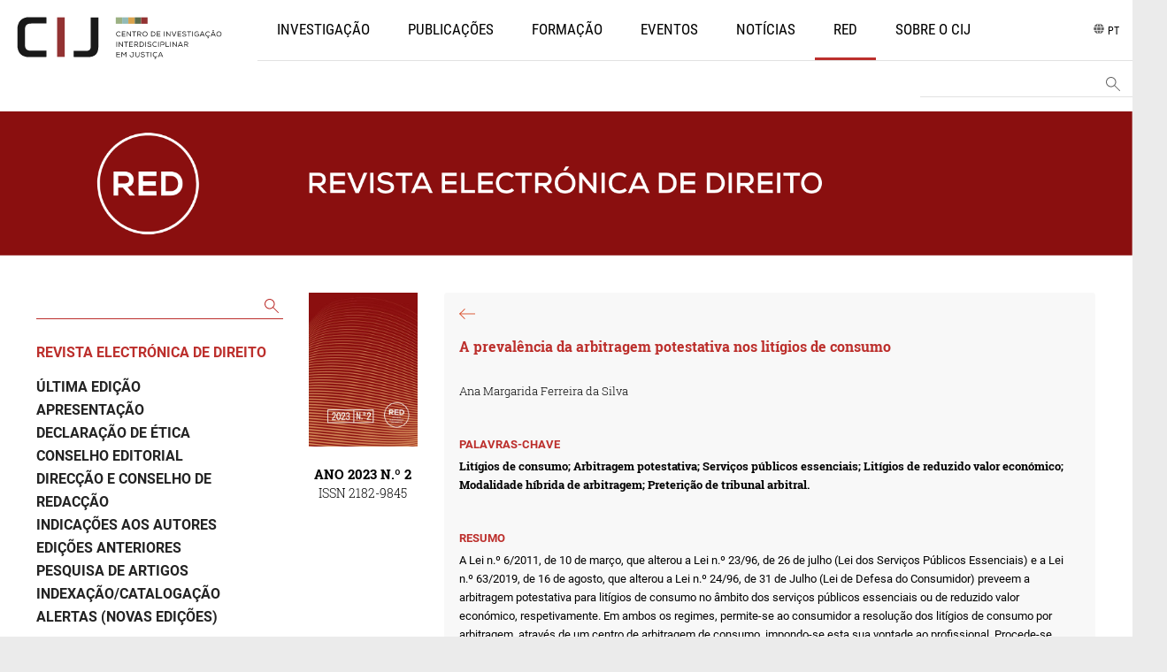

--- FILE ---
content_type: text/html; charset=UTF-8
request_url: https://cij.up.pt/pt/red/edicoes-anteriores/2023-nordm-2/a-prevalencia-da-arbitragem-potestativa-nos-litigios-de-consumo/
body_size: 7078
content:
<!DOCTYPE html >
<html lang="pt" >
<head  data-analytics="UA-24968175-12" data-path="https://cij.up.pt/client/skins" data-root="" data-url="https://cij.up.pt" data-pai_raiz="6">
<meta http-equiv="Content-Type" content="text/html; charset=utf-8">
<meta name="viewport" content="width=device-width, initial-scale=1">
<title>A prevalência da arbitragem potestativa nos litígios de consumo | CIJ</title>
<meta name="description" content="O CIJ - Centro de Investigação Jurídica é uma Unidade de Investigação 
 & Desenvolvimento integrada na Faculdade de Direito da Universidade do">
<meta name="keywords" content="projetos de investigação; cursos de formação; obras monográficas; obras periódicas; estudos multidisciplinares,
prestação de serviços,
">
<meta name="author" content="cij.up.pt/" /><link rel="canonical" href="https://cij.up.pt/pt/red/edicoes-anteriores/2023-nordm-2/a-prevalencia-da-arbitragem-potestativa-nos-litigios-de-consumo/">
<meta property="og:title" content="A prevalência da arbitragem potestativa nos litígios de consumo">
<meta property="og:type" content="article">
<meta property="og:url" content="https://cij.up.pt/pt/red/edicoes-anteriores/2023-nordm-2/a-prevalencia-da-arbitragem-potestativa-nos-litigios-de-consumo/">
<meta property="og:image" content="https://cij.up.pt/client/skins/images/red-fb-share.png">
<meta property="og:description" content="A Lei n.º 6/2011, de 10 de março, que alterou a Lei n.º 23/96, de 26 de julho (Lei dos Serviços Públicos Essenciais) e a Lei n.º 63/2019, de 16 de agosto, que alterou a Lei n.º 24/96, de 31 de Julho (Lei de Defesa do Consumidor) preveem a arbitragem potestativa para litígios de consumo no âmbito dos serviços públicos essenciais ou de reduzido valor económico, respetivamente. Em ambos os regimes, permite-se ao consumidor a resolução dos litígios de consumo por arbitragem, através de um centro de arbitragem de consumo, impondo-se esta sua vontade ao profissional. Procede-se neste artigo a uma referência à importância da arbitragem potestativa no acesso ao direito por parte dos consumidores, seguindo-se uma análise dos respetivos regimes previstos na Lei dos Serviços Públicos Essenciais e na Lei de Defesa do Consumidor, primeiro isoladamente, destacando-se os principais aspetos dos respetivos regimes, e depois conjuntamente, salientando-se as principais diferenças e semelhanças entre eles, bem como alguns problemas de ordem processual que se colocam em torno de ambos os regimes.">
<meta property="og:site_name" content="CIJ">
<meta property="fb:admins" content="100001989178091"><link rel="alternate" href="https://cij.up.pt/pt/red/edicoes-anteriores/2023-nordm-2/a-prevalencia-da-arbitragem-potestativa-nos-litigios-de-consumo/" hreflang="pt" />
<link rel="alternate" href="https://cij.up.pt/en/client/skins/geral.php?id=1547}&share=true" hreflang="en" />
<link href="https://cij.up.pt/favicon.png" rel="shortcut icon" type="image/png">
<!-- ***** Site CSS **** -->

<link href="/client/skins/css/site1.css" rel="stylesheet">
<link href="/client/skins/css/redesign.css" rel="stylesheet">
<!--<script src="/client/skins/plugins/modernizr-2.5.3.min.js"></script>-->
 <meta name="adopt-website-id" content="abd10b2d-5e64-4a22-b123-36e6c13084a5" />


<script src="//tag.goadopt.io/injector.js?website_code=abd10b2d-5e64-4a22-b123-36e6c13084a5" class="adopt-injector"></script>
</head>
<body>

    <div id="preloader">
        <div id="status">
            <div class="lds-ellipsis"><div></div><div></div><div></div><div></div></div>
        </div>
    </div>

    <div class="wrap">
        
<!-- Google Analytics Code -->
<script>
  (function(i,s,o,g,r,a,m){i['GoogleAnalyticsObject']=r;i[r]=i[r]||function(){
  (i[r].q=i[r].q||[]).push(arguments)},i[r].l=1*new Date();a=s.createElement(o),
  m=s.getElementsByTagName(o)[0];a.async=1;a.src=g;m.parentNode.insertBefore(a,m)
  })(window,document,'script','https://www.google-analytics.com/analytics.js','ga');
  ga('create', 'UA-24968175-12', 'auto');
  ga('send', 'pageview');
</script>
<label id="analytics" class="d-none">UA-24968175-12</label>

<header>

<nav id="my-menu" class="opacity0">
	<ul class="menu-mobile visibility-hidden"></ul>
</nav>

	<nav id="top-nav" class="navbar navbar-expand-xl navbar-light justify-content-between align-items-center w-100 p-0 mb-5">
		<div class="navbar-header">
			<a href="https://cij.up.pt" class="logo transicao">
									<img class="logo-img transicao" src="https://cij.up.pt/client/skins/images/cije-logo-pt.svg">
											</a>
		</div>

		<a href="#my-menu" class="bars-menu right d-block d-xl-none ml-auto"><span>troca icon</span></a>

		<div class="collapse navbar-collapse ml-4 margin-top-minus-15" id="navbarContent">
			<ul class="nav navbar-nav mr-auto menuprincipal">
				
    <li class="position-relative transicao nav-item verde submenu-on ">
              <a class="cat_4 menu-heading heading-menus transicao pt-4 px-4 nav-link " href="https://cij.up.pt/pt/investigacao/investigadores/" >Investigação</a>
        	        <!-- <i class="fa fa-chevron-right dropdown_next-arrow float-right rotate-it"></i> -->
		                    <ul class="sub-menu">
              
    <li class="position-relative transicao nav-item  ">
              <a class="cat_17  heading-menus transicao pt-4 px-4 nav-link " href="https://cij.up.pt/pt/investigacao/investigadores/" >Investigadores</a>
                    </li>

    <li class="position-relative transicao nav-item 75 ">
              <a class="cat_328  heading-menus transicao pt-4 px-4 nav-link " href="https://cij.up.pt/pt/investigacao/eixos-de-investigacao-20252029/direitos-sociedade-e-poder/" >Eixos de Investigação 2025/2029</a>
                    </li>

    <li class="position-relative transicao nav-item 75 ">
              <a class="cat_66  heading-menus transicao pt-4 px-4 nav-link " href="https://cij.up.pt/pt/investigacao/linhas-de-investigacao-20182024/i-direito-empresa-e-mercado/" >Linhas de Investigação 2018/2024</a>
                    </li>

    <li class="position-relative transicao nav-item 75 ">
              <a class="cat_68  heading-menus transicao pt-4 px-4 nav-link " href="https://cij.up.pt/pt/investigacao/projetos-de-investigacao/em-curso/" >Projetos de Investigação</a>
                    </li>

    <li class="position-relative transicao nav-item  ">
              <a class="cat_81  heading-menus transicao pt-4 px-4 nav-link " href="https://cij.up.pt/pt/investigacao/investigadores-externos/" >Investigadores Externos</a>
                    </li>

    <li class="position-relative transicao nav-item  ">
              <a class="cat_18  heading-menus transicao pt-4 px-4 nav-link " href="https://cij.up.pt/pt/investigacao/investigadores-visitantes/" >Investigadores Visitantes</a>
                    </li>
            </ul>
            </li>

    <li class="position-relative transicao nav-item azul-claro submenu-on ">
              <a class="cat_5 menu-heading heading-menus transicao pt-4 px-4 nav-link " href="https://cij.up.pt/pt/publicacoes-cij/" >Publicações</a>
        	        <!-- <i class="fa fa-chevron-right dropdown_next-arrow float-right rotate-it"></i> -->
		                    <ul class="sub-menu">
              <li class='position-relative nav-item'><a class='heading-menus transicao pt-4 px-4 nav-link' href='https://cij.up.pt/pt/red/'>RED</a></li>
    <li class="position-relative transicao nav-item  ">
              <a class="cat_262  heading-menus transicao pt-4 px-4 nav-link " href="https://cij.up.pt/pt/publicacoes-cij/" >Publicações CIJ</a>
                    </li>

    <li class="position-relative transicao nav-item  ">
              <a class="cat_334  heading-menus transicao pt-4 px-4 nav-link " href="https://cij.up.pt/pt/publicacoes-dos-investigadores/" >Publicações dos Investigadores</a>
                    </li>

    <li class="position-relative transicao nav-item  ">
              <a class="cat_312  heading-menus transicao pt-4 px-4 nav-link " href="https://cij.up.pt/pt/cadernos-de-investigacao-cij/" >Cadernos de Investigação CIJ</a>
                    </li>

    <li class="position-relative transicao nav-item  ">
              <a class="cat_89  heading-menus transicao pt-4 px-4 nav-link " href="https://cij.up.pt/pt/actas/" >ACTAS</a>
                    </li>

    <li class="position-relative transicao nav-item  ">
              <a class="cat_27  heading-menus transicao pt-4 px-4 nav-link " href="https://cij.up.pt/pt/ad-perpetuam-rei-memoriam/" >AD PERPETUAM REI MEMORIAM</a>
                    </li>

    <li class="position-relative transicao nav-item  ">
              <a class="cat_87  heading-menus transicao pt-4 px-4 nav-link " href="https://cij.up.pt/pt/biblioteca-cij/" >BIBLIOTECA CIJ</a>
                    </li>

    <li class="position-relative transicao nav-item  ">
              <a class="cat_88  heading-menus transicao pt-4 px-4 nav-link " href="https://cij.up.pt/pt/direitos-em-portugues/" >DIREITOS EM PORTUGUÊS</a>
                    </li>

    <li class="position-relative transicao nav-item  ">
              <a class="cat_91  heading-menus transicao pt-4 px-4 nav-link " href="https://cij.up.pt/pt/fora-de-coleccao/" >FORA DE COLECÇÃO</a>
                    </li>

    <li class="position-relative transicao nav-item  ">
              <a class="cat_286  heading-menus transicao pt-4 px-4 nav-link " href="https://cij.up.pt/pt/publicacoes-derivadas/" >Publicações Derivadas</a>
                    </li>

    <li class="position-relative transicao nav-item  ">
              <a class="cat_92  heading-menus transicao pt-4 px-4 nav-link " href="https://cij.up.pt/pt/pesquisa-por-assuntos/direito-administrativo/" >PESQUISA POR ASSUNTOS</a>
                    </li>
            </ul>
            </li>

    <li class="position-relative transicao nav-item amarelo submenu-on ">
              <a class="cat_20 menu-heading heading-menus transicao pt-4 px-4 nav-link " href="https://cij.up.pt/pt/formacao/introducao/" >Formação</a>
        	        <!-- <i class="fa fa-chevron-right dropdown_next-arrow float-right rotate-it"></i> -->
		                    <ul class="sub-menu">
              
    <li class="position-relative transicao nav-item  ">
              <a class="cat_22  heading-menus transicao pt-4 px-4 nav-link " href="https://cij.up.pt/pt/formacao/cursos-de-pos-graduacao/" >Cursos de Pós-Graduação</a>
                    </li>

    <li class="position-relative transicao nav-item  ">
              <a class="cat_93  heading-menus transicao pt-4 px-4 nav-link " href="https://cij.up.pt/pt/formacao/formacao-continua/" >FORMAÇÃO CONTÍNUA</a>
                    </li>

    <li class="position-relative transicao nav-item  ">
              <a class="cat_94  heading-menus transicao pt-4 px-4 nav-link " href="https://cij.up.pt/pt/formacao/aulas-abertas/" >AULAS ABERTAS</a>
                    </li>

    <li class="position-relative transicao nav-item  ">
              <a class="cat_95  heading-menus transicao pt-4 px-4 nav-link " href="https://cij.up.pt/pt/formacao/master-classes/" >MASTER CLASSES</a>
                    </li>

    <li class="position-relative transicao nav-item  ">
              <a class="cat_300  heading-menus transicao pt-4 px-4 nav-link " href="https://cij.up.pt/pt/client/skins/geral.php?cat=300" >Arquivo</a>
                    </li>
            </ul>
            </li>

    <li class="position-relative transicao nav-item azul-claro submenu-on ">
              <a class="cat_64 menu-heading heading-menus transicao pt-4 px-4 nav-link " href="https://cij.up.pt/pt/client/skins/geral.php?cat=338" >Eventos</a>
        	        <!-- <i class="fa fa-chevron-right dropdown_next-arrow float-right rotate-it"></i> -->
		                    <ul class="sub-menu">
              
    <li class="position-relative transicao nav-item  ">
              <a class="cat_338  heading-menus transicao pt-4 px-4 nav-link " href="https://cij.up.pt/pt/client/skins/geral.php?cat=338" >2025</a>
                    </li>

    <li class="position-relative transicao nav-item  ">
              <a class="cat_322  heading-menus transicao pt-4 px-4 nav-link " href="https://cij.up.pt/pt/ano-2024/" >2024</a>
                    </li>

    <li class="position-relative transicao nav-item  ">
              <a class="cat_315  heading-menus transicao pt-4 px-4 nav-link " href="https://cij.up.pt/pt/client/skins/geral.php?cat=315" >2023</a>
                    </li>

    <li class="position-relative transicao nav-item  ">
              <a class="cat_303  heading-menus transicao pt-4 px-4 nav-link " href="https://cij.up.pt/pt/client/skins/geral.php?cat=303" >2022</a>
                    </li>

    <li class="position-relative transicao nav-item  ">
              <a class="cat_289  heading-menus transicao pt-4 px-4 nav-link " href="https://cij.up.pt/pt/client/skins/geral.php?cat=289" >2021</a>
                    </li>

    <li class="position-relative transicao nav-item  ">
              <a class="cat_291  heading-menus transicao pt-4 px-4 nav-link " href="https://cij.up.pt/pt/noticias-2020/" >2020</a>
                    </li>

    <li class="position-relative transicao nav-item  ">
              <a class="cat_65  heading-menus transicao pt-4 px-4 nav-link " href="https://cij.up.pt/pt/ano-2019/" >2019</a>
                    </li>

    <li class="position-relative transicao nav-item  ">
              <a class="cat_261  heading-menus transicao pt-4 px-4 nav-link " href="https://cij.up.pt/pt/ano-2018-2/" >2018</a>
                    </li>

    <li class="position-relative transicao nav-item  ">
              <a class="cat_259  heading-menus transicao pt-4 px-4 nav-link " href="https://cij.up.pt/pt/ano-2017/" >2017</a>
                    </li>

    <li class="position-relative transicao nav-item  ">
              <a class="cat_272  heading-menus transicao pt-4 px-4 nav-link " href="https://cij.up.pt/pt/ano-2016/" >2016</a>
                    </li>

    <li class="position-relative transicao nav-item  ">
              <a class="cat_273  heading-menus transicao pt-4 px-4 nav-link " href="https://cij.up.pt/pt/ano-2015/" >2015</a>
                    </li>

    <li class="position-relative transicao nav-item  ">
              <a class="cat_274  heading-menus transicao pt-4 px-4 nav-link " href="https://cij.up.pt/pt/ano-2014/" >2014</a>
                    </li>

    <li class="position-relative transicao nav-item  ">
              <a class="cat_277  heading-menus transicao pt-4 px-4 nav-link " href="https://cij.up.pt/pt/ano-2013/" >2013</a>
                    </li>

    <li class="position-relative transicao nav-item  ">
              <a class="cat_294  heading-menus transicao pt-4 px-4 nav-link " href="https://cij.up.pt/pt/arquivo/" >ARQUIVO</a>
                    </li>
            </ul>
            </li>

    <li class="position-relative transicao nav-item verde-escuro submenu-on ">
              <a class="cat_72 menu-heading heading-menus transicao pt-4 px-4 nav-link " href="https://cij.up.pt/pt/noticias/2025-1/" >Notícias</a>
        	        <!-- <i class="fa fa-chevron-right dropdown_next-arrow float-right rotate-it"></i> -->
		                    <ul class="sub-menu">
              
    <li class="position-relative transicao nav-item  ">
              <a class="cat_339  heading-menus transicao pt-4 px-4 nav-link " href="https://cij.up.pt/pt/noticias/2025-1/" >2025</a>
                    </li>

    <li class="position-relative transicao nav-item  ">
              <a class="cat_323  heading-menus transicao pt-4 px-4 nav-link " href="https://cij.up.pt/pt/noticias/2024-1/" >2024</a>
                    </li>

    <li class="position-relative transicao nav-item  ">
              <a class="cat_316  heading-menus transicao pt-4 px-4 nav-link " href="https://cij.up.pt/pt/client/skins/geral.php?cat=316" >2023</a>
                    </li>

    <li class="position-relative transicao nav-item  ">
              <a class="cat_305  heading-menus transicao pt-4 px-4 nav-link " href="https://cij.up.pt/pt/client/skins/geral.php?cat=305" >2022</a>
                    </li>

    <li class="position-relative transicao nav-item  ">
              <a class="cat_295  heading-menus transicao pt-4 px-4 nav-link " href="https://cij.up.pt/pt/client/skins/geral.php?cat=295" >2021</a>
                    </li>

    <li class="position-relative transicao nav-item  ">
              <a class="cat_280  heading-menus transicao pt-4 px-4 nav-link " href="https://cij.up.pt/pt/noticias/noticias-2020/" >2020</a>
                    </li>

    <li class="position-relative transicao nav-item  ">
              <a class="cat_73  heading-menus transicao pt-4 px-4 nav-link " href="https://cij.up.pt/pt/noticias/noticias-2019/" >2019</a>
                    </li>
            </ul>
            </li>

    <li class="position-relative transicao nav-item vermelho submenu-on ">
              <a class="cat_6 menu-heading heading-menus transicao pt-4 px-4 nav-link " href="https://cij.up.pt/pt/red/ultima-edicao/" >RED</a>
        	        <!-- <i class="fa fa-chevron-right dropdown_next-arrow float-right rotate-it"></i> -->
		                    <ul class="sub-menu">
              
    <li class="position-relative transicao nav-item  ">
              <a class="cat_7  heading-menus transicao pt-4 px-4 nav-link " href="https://cij.up.pt/pt/red/ultima-edicao/" >Última Edição</a>
                    </li>

    <li class="position-relative transicao nav-item  ">
              <a class="cat_9  heading-menus transicao pt-4 px-4 nav-link " href="https://cij.up.pt/pt/red/apresentacao/" >Apresentação</a>
                    </li>

    <li class="position-relative transicao nav-item  ">
              <a class="cat_10  heading-menus transicao pt-4 px-4 nav-link " href="https://cij.up.pt/pt/red/declaracao-de-etica/" >Declaração de Ética</a>
                    </li>

    <li class="position-relative transicao nav-item  ">
              <a class="cat_11  heading-menus transicao pt-4 px-4 nav-link " href="https://cij.up.pt/pt/red/conselho-editorial/" >Conselho Editorial</a>
                    </li>

    <li class="position-relative transicao nav-item  ">
              <a class="cat_96  heading-menus transicao pt-4 px-4 nav-link " href="https://cij.up.pt/pt/red/direccao-e-conselho-de-redaccao/" >Direcção e Conselho de Redacção</a>
                    </li>

    <li class="position-relative transicao nav-item  ">
              <a class="cat_97  heading-menus transicao pt-4 px-4 nav-link " href="https://cij.up.pt/pt/red/indicacoes-aos-autores/" >Indicações aos autores </a>
                    </li>

    <li class="position-relative transicao nav-item  ">
              <a class="cat_12  heading-menus transicao pt-4 px-4 nav-link " href="https://cij.up.pt/pt/red/edicoes-anteriores/" >Edições Anteriores</a>
                    </li>

    <li class="position-relative transicao nav-item  ">
              <a class="cat_107  heading-menus transicao pt-4 px-4 nav-link " href="https://cij.up.pt/pt/red/pesquisa-de-artigos/" >Pesquisa de Artigos</a>
                    </li>

    <li class="position-relative transicao nav-item  ">
              <a class="cat_15  heading-menus transicao pt-4 px-4 nav-link " href="https://cij.up.pt/pt/red/indexacaocatalogacao/" >Indexação/Catalogação</a>
                    </li>

    <li class="position-relative transicao nav-item  ">
              <a class="cat_302  heading-menus transicao pt-4 px-4 nav-link " href="https://cij.up.pt/pt/red/alertas-novas-edicoes/" >Alertas (novas edições)</a>
                    </li>
            </ul>
            </li>

    <li class="position-relative transicao nav-item vermelho submenu-on ">
              <a class="cat_69 menu-heading heading-menus transicao pt-4 px-4 nav-link " href="https://cij.up.pt/pt/sobre-o-cij/apoio-financeiro-aos-investigadores-do-cij/" >Sobre o CIJ</a>
        	        <!-- <i class="fa fa-chevron-right dropdown_next-arrow float-right rotate-it"></i> -->
		                    <ul class="sub-menu">
              
    <li class="position-relative transicao nav-item  ">
              <a class="cat_344  heading-menus transicao pt-4 px-4 nav-link " href="https://cij.up.pt/pt/sobre-o-cij/apoio-financeiro-aos-investigadores-do-cij/" >Apoio Financeiro aos Investigadores do CIJ</a>
                    </li>

    <li class="position-relative transicao nav-item  ">
              <a class="cat_76  heading-menus transicao pt-4 px-4 nav-link " href="https://cij.up.pt/pt/sobre-o-cij/apresentacao-cije/" >Apresentação</a>
                    </li>

    <li class="position-relative transicao nav-item  ">
              <a class="cat_348  heading-menus transicao pt-4 px-4 nav-link " href="https://cij.up.pt/pt/sobre-o-cij/emprestimo-de-equipamentos-do-cij/" >Empréstimo de Equipamentos do CIJ</a>
                    </li>

    <li class="position-relative transicao nav-item  ">
              <a class="cat_78  heading-menus transicao pt-4 px-4 nav-link " href="https://cij.up.pt/pt/sobre-o-cij/estatutos/" >Estatutos</a>
                    </li>

    <li class="position-relative transicao nav-item  ">
              <a class="cat_82  heading-menus transicao pt-4 px-4 nav-link " href="https://cij.up.pt/pt/sobre-o-cij/parcerias-e-redes/" >Parcerias e Redes</a>
                    </li>

    <li class="position-relative transicao nav-item 75 ">
              <a class="cat_84  heading-menus transicao pt-4 px-4 nav-link " href="https://cij.up.pt/pt/sobre-o-cij/orgaos/direcao/" >Órgãos</a>
                    </li>

    <li class="position-relative transicao nav-item  ">
              <a class="cat_318  heading-menus transicao pt-4 px-4 nav-link " href="https://cij.up.pt/pt/sobre-o-cij/documentos-de-gestao/" >Documentos de Gestão</a>
                    </li>
            </ul>
            </li>
			</ul>

			<ul class="navbar-nav">
											<div id="lang" class="dropdown">
									<a data-toggle="dropdown" aria-haspopup="true" aria-expanded="false"><i
											class="fa fa-globe"></i>pt</a>
									<ul class="dropdown-menu dropdown-menu-right pull-right" role="menu">
										<li class="text-right"><a href="https://cij.up.pt/pt/red/edicoes-anteriores/2023-nordm-2/a-prevalencia-da-arbitragem-potestativa-nos-litigios-de-consumo/" class="active">Português</a></li><li class="text-right"><a href="https://cij.up.pt/en/client/skins/geral.php?id=1547}&share=true" class="">English</a></li>										</ul>
									</div>
												</ul>
		</div>



	</nav>




			<div class="search-nav">
				<div class="position-relative pesquisa-box">
					<input type="text" class="pesquisa-input" data-url="https://cij.up.pt/pt/pesquisa/?p=" name="p" style="border-bottom: 1px solid #e1e1e1">
					<button id="search-button" class="btn search-icon float-right" type="submit">
						<svg xmlns="http://www.w3.org/2000/svg" width="17" height="17" viewBox="0 0 17 17">
							<g id="Grupo_204" data-name="Grupo 204" transform="translate(-293.137 -372.415)">
								<path id="lupa" data-name="Caminho 1033"
									d="M308.991,387.562l-5.7-5.7a5.757,5.757,0,1,0-.707.707l5.7,5.7a.5.5,0,0,0,.707-.707Zm-10.1-4.647a4.75,4.75,0,1,1,4.75-4.75A4.756,4.756,0,0,1,298.887,382.915Z"
									fill="#666" />
							</g>
						</svg>
					</button>
				</div>
			</div>

	<div class="container-fluid">
		<div class="row">


		</div>
	</div>
</header>

        
<section data-aos="fade">
	<div class="container-fluid p-0">
		<div class="row no-gutters mb-5">
			<div class="col-md-12">
                <img class="w-100"src="https://cij.up.pt/imagegen//client/files/0000000001/red-banner-2_448.png/1980x350/2/"</img>            </div>
		</div>
	</div>
</section>
<div class="container-fluid px-5">
    <div class="row min-vh-100">
    
<aside class="col-12 col-md-3 p-0 mb-5">
    <div class="px-3 mb-4 pesquisa-box">
        <input type="text" class="pesquisa-input vermelho-border-bottom" name="p" data-url="https://cij.up.pt/pt/red/?p=" >
        <button id="search-button" class="btn search-icon float-right" type="submit">
            <svg xmlns="http://www.w3.org/2000/svg" width="17" height="17" viewBox="0 0 17 17">
            <g id="Grupo_204" data-name="Grupo 204" transform="translate(-293.137 -372.415)">
                <path id="path-vermelho" data-name="Caminho 1033" d="M308.991,387.562l-5.7-5.7a5.757,5.757,0,1,0-.707.707l5.7,5.7a.5.5,0,0,0,.707-.707Zm-10.1-4.647a4.75,4.75,0,1,1,4.75-4.75A4.756,4.756,0,0,1,298.887,382.915Z"/>
            </g>
            </svg>
        </button>
    </div>
    <nav class="navbar flex-md-column flex-row align-items-start " id="sidebar">
        <h3 class="d-block roboto font16 mb-2 vermelho">
            Revista electrónica de direito </h3>

        <ul class="nav flex-column d-none d-lg-block w-100 vermelho">
        
            <!-- Mete o RED como primeiro link dentro de "Publicacoes"  Publicacoes cat = 5 -->
            
            
<li>
    <a class="transicao cat_7 " href="https://cij.up.pt/pt/red/ultima-edicao/">Última Edição</a> 
    </li>

<li>
    <a class="transicao cat_9 " href="https://cij.up.pt/pt/red/apresentacao/">Apresentação</a> 
    </li>

<li>
    <a class="transicao cat_10 " href="https://cij.up.pt/pt/red/declaracao-de-etica/">Declaração de Ética</a> 
    </li>

<li>
    <a class="transicao cat_11 " href="https://cij.up.pt/pt/red/conselho-editorial/">Conselho Editorial</a> 
    </li>

<li>
    <a class="transicao cat_96 " href="https://cij.up.pt/pt/red/direccao-e-conselho-de-redaccao/">Direcção e Conselho de Redacção</a> 
    </li>

<li>
    <a class="transicao cat_97 " href="https://cij.up.pt/pt/red/indicacoes-aos-autores/">Indicações aos autores </a> 
    </li>

<li>
    <a class="transicao cat_12 " href="https://cij.up.pt/pt/red/edicoes-anteriores/">Edições Anteriores</a> 
    </li>

<li>
    <a class="transicao cat_107 " href="https://cij.up.pt/pt/red/pesquisa-de-artigos/">Pesquisa de Artigos</a> 
    </li>

<li>
    <a class="transicao cat_15 " href="https://cij.up.pt/pt/red/indexacaocatalogacao/">Indexação/Catalogação</a> 
    </li>

<li>
    <a class="transicao cat_302 " href="https://cij.up.pt/pt/red/alertas-novas-edicoes/">Alertas (novas edições)</a> 
    </li>
        </ul>

        <!-- Dropdown mobile -->
        <div class="dropdown d-block d-lg-none w-100 mb-3">
            <button class="btn btn-sm dropdown-toggle vermelho-fundo" type="button" id="dropdownMenuButton"
                data-toggle="dropdown" aria-haspopup="true" aria-expanded="false">
                MENU
            </button>
            <div class="dropdown-menu p-3" aria-labelledby="dropdownMenuButton">
                <ul class="nav flex-column vermelho">
                    
<li>
    <a class="transicao cat_7 " href="https://cij.up.pt/pt/red/ultima-edicao/">Última Edição</a> 
    </li>

<li>
    <a class="transicao cat_9 " href="https://cij.up.pt/pt/red/apresentacao/">Apresentação</a> 
    </li>

<li>
    <a class="transicao cat_10 " href="https://cij.up.pt/pt/red/declaracao-de-etica/">Declaração de Ética</a> 
    </li>

<li>
    <a class="transicao cat_11 " href="https://cij.up.pt/pt/red/conselho-editorial/">Conselho Editorial</a> 
    </li>

<li>
    <a class="transicao cat_96 " href="https://cij.up.pt/pt/red/direccao-e-conselho-de-redaccao/">Direcção e Conselho de Redacção</a> 
    </li>

<li>
    <a class="transicao cat_97 " href="https://cij.up.pt/pt/red/indicacoes-aos-autores/">Indicações aos autores </a> 
    </li>

<li>
    <a class="transicao cat_12 " href="https://cij.up.pt/pt/red/edicoes-anteriores/">Edições Anteriores</a> 
    </li>

<li>
    <a class="transicao cat_107 " href="https://cij.up.pt/pt/red/pesquisa-de-artigos/">Pesquisa de Artigos</a> 
    </li>

<li>
    <a class="transicao cat_15 " href="https://cij.up.pt/pt/red/indexacaocatalogacao/">Indexação/Catalogação</a> 
    </li>

<li>
    <a class="transicao cat_302 " href="https://cij.up.pt/pt/red/alertas-novas-edicoes/">Alertas (novas edições)</a> 
    </li>
                </ul>
            </div>
        </div>
    </nav>
</aside>        <div class="col-lg-9 mb-15">
            <div class="row">
                <div class="col-md-2 text-center">
                    <img class="img-fluid" src="https://cij.up.pt/imagegen//client/files/0000000001/cijecapas-red2023-n2_2161.jpeg/160x230/2/"</img>
                    <p class="roboto-slab font15 font-weight-bold mb-0 mt-4">ANO                        2023 N.º 2                    </p>
                    <p class="robotoslab14light">ISSN 2182-9845</p>
                </div>
                <div class="col-md-10">
                    <div class="card h-100 light-bkg red-artigo">
                        <div class="card-body">
                            <img  class="transicao go-back mb-4" src="https://cij.up.pt/client/skins/images/arrow-back.svg">
                            <h1 class="card-title font-weight-bold font16 vermelho mb-4 titulo-detalhe d-block">A prevalência da arbitragem potestativa nos litígios de consumo</h1>
                            <p class="autor robotoslab14light">Ana Margarida Ferreira da Silva</p>

                            
                            <h2 class="subtitulo-detalhe roboto vermelho mt-5">Palavras-chave</h2>
                            <p class="robotoslab15light">Litígios de consumo; Arbitragem potestativa; Serviços públicos essenciais; Litígios de reduzido valor económico; Modalidade híbrida de arbitragem; Preterição de tribunal arbitral.</p>
                            

                            
                                                        <h2 class="subtitulo-detalhe roboto vermelho mt-5">Resumo</h2>
                                                        <p class="card-text">A Lei n.º 6/2011, de 10 de março, que alterou a Lei n.º 23/96, de 26 de julho (Lei dos Serviços Públicos Essenciais) e a Lei n.º 63/2019, de 16 de agosto, que alterou a Lei n.º 24/96, de 31 de Julho (Lei de Defesa do Consumidor) preveem a arbitragem potestativa para litígios de consumo no âmbito dos serviços públicos essenciais ou de reduzido valor económico, respetivamente. Em ambos os regimes, permite-se ao consumidor a resolução dos litígios de consumo por arbitragem, através de um centro de arbitragem de consumo, impondo-se esta sua vontade ao profissional. Procede-se neste artigo a uma referência à importância da arbitragem potestativa no acesso ao direito por parte dos consumidores, seguindo-se uma análise dos respetivos regimes previstos na Lei dos Serviços Públicos Essenciais e na Lei de Defesa do Consumidor, primeiro isoladamente, destacando-se os principais aspetos dos respetivos regimes, e depois conjuntamente, salientando-se as principais diferenças e semelhanças entre eles, bem como alguns problemas de ordem processual que se colocam em torno de ambos os regimes.</p>
                            

                            
                            <h2 class="subtitulo-detalhe roboto vermelho mt-5">Sumário</h2>
                            <p class="card-text">1. Introdução<br />
2. A importância da arbitragem potestativa no acesso ao direito<br />
3. A Lei dos Serviços Públicos Essenciais<br />
3.1. Âmbito de aplicação<br />
3.2. Mecanismo da arbitragem potestativa<br />
4. A Lei de Defesa do Consumidor<br />
4.1 Mecanismo da arbitragem potestativa<br />
5. Confronto entre a arbitragem potestativa na Lei dos Serviços Públicos Essenciais e na Lei de Defesa do Consumidor<br />
6. Conclusão<br />
Bibliografia<br />
Jurisprudência</p>
                            

                            

                        </div>
                        <div class="card-footer bg-transparent border-0 d-flex">

                            <div class="mr-auto">
                                
                                <a id="download-file" href="https://cij.up.pt//client/files/0000000001/11-ana-margarida-silva_2177.pdf" target="_blank"
                                    data-artigo="Download Artigo RED - A prevalência da arbitragem potestativa nos litígios de consumo"
                                    data-documento="0000000001/11-ana-margarida-silva_2177.pdf" >

                                    <span class="subtitulo-detalhe roboto vermelho pr-2">Texto Completo PDF</span>
                                    <img class="transicao scale-it" src="https://cij.up.pt/client/skins/images/arrow-down.svg">
                                </a>
                                
                                <a class="share-btn ml-4"
                                        href="https://www.addtoany.com/share_save?linkurl=https://cij.up.pt/pt/red/edicoes-anteriores/2023-nordm-2/a-prevalencia-da-arbitragem-potestativa-nos-litigios-de-consumo/&linkname=A prevalência da arbitragem potestativa nos litígios de consumo"
                                        title="A prevalência da arbitragem potestativa nos litígios de consumo">
                                        <span
                                            class="subtitulo-detalhe roboto vermelho pr-2">Partilhar</span>
                                        <img class="transicao scale-it"
                                            src="https://cij.up.pt/client/skins/images/share.svg">
                                </a>
                            </div>


                        </div>
                    </div>
                </div>
            </div>

        </div>
    </div>
</div> 
        
        <section class="contacts-section">
    <div class="container">
            </div>
</section>
<footer>
    <div class="bottom">
        <div class="container-fluid mb-3">
            <div class="row">
                <div class="col-auto col-xs-2 mb-2 mb-md-0"><img class="logo-img cije-logo-footer transicao mx-1 mx-md-5" src="https://cij.up.pt/client/skins/images/cije-logo-footer.svg"></div>
                <div class="col-sm-2 col-md-3 mb-2 mb-md-0 font12">Faculdade de Direito da Universidade do Porto&nbsp;<br />
Rua dos Bragas, 223 / Torre&atilde;o Poente, Gabinete 325&nbsp;<br />
4050-123 Porto - Portugal&nbsp;</div>
                <div class="col-auto col-md-3 mb-3 mb-md-0 font12">Geral: (+351) 222 041 610 / 222 041 600 (Chamada para a rede fixa nacional)<br />
Email: <a href="mailto:cije@direito.up.pt ">cij@direito.up.pt&nbsp;</a></div>
                <div class="col-auto mb-3 mb-md-0 font12">
                    <a class="transicao d-block" href="https://cij.up.pt/pt/politica-de-privacidade/">Política de privacidade</a>                    <a class="transicao" href="https://cij.up.pt/pt/mais-informacoes/">Mais Informações</a>                </div>
                <div class="col mb-2 mb-md-0 d-flex justify-content-start justify-content-lg-end">
                    <div class="d-inline-block pb-3">
                    <a href="https://www.direito.up.pt">
                        <img class="w-100 logo-img transicao pr-4" src="https://cij.up.pt/client/skins/images/u-porto.png">
                    </a>
                    </div>

                    <div class="d-inline-block">
                        <img class="w-100 logo-img transicao" src="https://cij.up.pt/client/skins/images/fct.png">
                    </div>
                </div>

            </div>
        </div>
        <div class="container-fluid text-secondary">
            <div class="row">
                <div class="col-sm-6 mx-1 mx-md-5 font12">
                            <a href="http://www.bmais.com" class="linkfull transicao mr-2 font-book" style="font-size:11px" target="_blank">
								design by Bmais Comunicação
							</a>
							<a href="http://www.fullscreen.pt" class="linkfull transicao font-book" style="font-size:11px" target="_blank">
								development by fullscreen
							</a>
                     &copy; 2026 CIJ . Todos os direitos reservados                </div>
                <div class="col-sm-6">
                                    </div>
            </diV>
        </div>
    </div>
</footer>


<div id="blueimp-gallery" class="blueimp-gallery blueimp-gallery-controls">
    <div class="slides"></div>
    <h3 class="title"></h3>
    <a class="prev">‹</a>
    <a class="next">›</a>
    <a class="close">×</a>
</div>

<iframe name="postiframe" id="postiframe" style="display:none;" src="about:blank"></iframe>

<!-- ***** Jquery JS **** -->
<script src="//ajax.googleapis.com/ajax/libs/jquery/1.11.1/jquery.min.js"></script>
<script src="//www.google-analytics.com/analytics.js"></script>
<script src="//cdnjs.cloudflare.com/ajax/libs/popper.js/1.12.5/umd/popper.min.js"></script>
<script src="//cdnjs.cloudflare.com/ajax/libs/masonry/4.2.2/masonry.pkgd.js"></script>


<script src="/client/skins/javascript/site1.js"></script>
<script src="/client/skins/javascript/redesign.js"></script>
<script src="//www.google.com/recaptcha/api.js?onload=onloadCallback&render=explicit" async defer></script>    </div>
</body>
</html>

--- FILE ---
content_type: image/svg+xml
request_url: https://cij.up.pt/client/skins/images/cije-logo-pt.svg
body_size: 9479
content:
<?xml version="1.0" encoding="UTF-8"?>
<svg id="Layer_1" data-name="Layer 1" xmlns="http://www.w3.org/2000/svg" viewBox="0 0 608.4 189.33">
  <defs>
    <style>
      .cls-1 {
        fill: #5a6c4c;
      }

      .cls-1, .cls-2, .cls-3, .cls-4, .cls-5, .cls-6 {
        stroke-width: 0px;
      }

      .cls-2 {
        fill: #191919;
      }

      .cls-3 {
        fill: #daa34c;
      }

      .cls-4 {
        fill: #92bbb7;
      }

      .cls-5 {
        fill: #9cb183;
      }

      .cls-6 {
        fill: #933232;
      }
    </style>
  </defs>
  <g>
    <path class="cls-2" d="M302.43,93.2c-4.5,0-6.63-3.11-6.64-6.5-.04-3.37,2.17-6.64,6.64-6.64,1.69,0,3.37.64,4.66,1.91l-1.09,1.02c-.98-.96-2.27-1.42-3.57-1.42-3.42,0-5.08,2.48-5.06,5.12.04,2.58,1.62,5.01,5.06,5.01,1.29,0,2.66-.51,3.62-1.47l1.11,1.09c-1.29,1.27-2.98,1.89-4.73,1.89Z"/>
    <path class="cls-2" d="M310.4,80.26h8.96v1.46h-7.39v3.99h7.08v1.47h-7.08v4.31h7.68v1.51h-9.25v-12.74Z"/>
    <path class="cls-2" d="M324.27,80.26l7.81,9.76v-9.76h1.57v12.74h-1.09l-7.83-9.72v9.72h-1.57v-12.74h1.11Z"/>
    <path class="cls-2" d="M336.55,81.68v-1.42h10.27v1.42h-4.35v11.32h-1.57v-11.32h-4.35Z"/>
    <path class="cls-2" d="M354.41,88.41h-3.09v4.59h-1.58v-12.74h5.79c2.88,0,4.31,2,4.31,4.08.02,1.93-1.04,3.73-3.66,3.95l4.21,4.71h-2l-3.97-4.59ZM358.25,84.37c.02-1.27-.89-2.69-2.73-2.69h-4.21v5.32h4.13c1.91,0,2.8-1.18,2.8-2.62Z"/>
    <path class="cls-2" d="M375.74,86.67c-.02,3.33-2.09,6.59-6.46,6.59s-6.48-3.24-6.48-6.59c0-3.7,2.48-6.63,6.5-6.63,4.31.02,6.46,3.26,6.44,6.63ZM369.29,81.5c-3.24,0-4.92,2.38-4.92,5.17,0,2.58,1.57,5.1,4.92,5.1s4.86-2.58,4.86-5.1c.02-2.58-1.53-5.13-4.86-5.17Z"/>
    <path class="cls-2" d="M384.8,80.24h4.64c4.33,0,6.41,3.09,6.41,6.24s-1.95,6.52-6.41,6.52h-4.64v-12.76ZM394.26,86.46c0-2.37-1.57-4.7-4.82-4.7h-3.06v9.65h3.06c3.39,0,4.82-2.51,4.82-4.95Z"/>
    <path class="cls-2" d="M399.36,80.26h8.96v1.46h-7.39v3.99h7.08v1.47h-7.08v4.31h7.68v1.51h-9.25v-12.74Z"/>
    <path class="cls-2" d="M417.68,80.26h1.58v12.74h-1.58v-12.74Z"/>
    <path class="cls-2" d="M424.67,80.26l7.81,9.76v-9.76h1.57v12.74h-1.09l-7.83-9.72v9.72h-1.57v-12.74h1.11Z"/>
    <path class="cls-2" d="M438.78,80.26l4.35,10.89,4.39-10.89h1.75l-5.26,12.78h-1.71l-5.28-12.78h1.77Z"/>
    <path class="cls-2" d="M452.24,80.26h8.96v1.46h-7.39v3.99h7.08v1.47h-7.08v4.31h7.68v1.51h-9.25v-12.74Z"/>
    <path class="cls-2" d="M469.28,81.4c-1.62,0-3.35.64-3.35,2.18,0,1.38,1.58,1.78,3.46,2.09,2.55.4,5.06.91,5.06,3.79-.02,2.86-2.75,3.79-5.19,3.79-2.26,0-4.41-.82-5.39-2.95l1.31-.76c.82,1.51,2.53,2.24,4.1,2.24s3.6-.49,3.6-2.37c.02-1.58-1.77-2.04-3.68-2.33-2.46-.38-4.84-.95-4.84-3.53-.04-2.66,2.68-3.57,4.88-3.57,1.89,0,3.7.38,4.82,2.31l-1.2.75c-.69-1.11-2.17-1.62-3.59-1.64Z"/>
    <path class="cls-2" d="M476.49,81.68v-1.42h10.27v1.42h-4.35v11.32h-1.57v-11.32h-4.35Z"/>
    <path class="cls-2" d="M489.66,80.26h1.58v12.74h-1.58v-12.74Z"/>
    <path class="cls-2" d="M505.17,82.97c-1-.96-2.48-1.49-3.77-1.49-3.28,0-5.06,2.46-5.06,5.26,0,2.58,1.64,5.01,5.1,5.01,1.2,0,2.42-.38,3.48-1.29v-3.02h-3.97v-1.4h5.41v5.04c-1.29,1.38-2.88,2.17-4.93,2.17-4.53,0-6.64-3.08-6.64-6.5-.02-3.8,2.48-6.74,6.63-6.74,1.69,0,3.39.64,4.68,1.91l-.91,1.06Z"/>
    <path class="cls-2" d="M515.85,80.26l5.72,12.74h-1.71l-1.26-2.8h-7.28l-1.24,2.8h-1.73l5.72-12.74h1.78ZM514.96,81.86l-3.02,6.88h6.04l-3.02-6.88Z"/>
    <path class="cls-2" d="M529.87,94.07c1.58-.02,2,1.06,1.8,1.95-.24,1.02-1.2,1.51-2.15,1.51-.82,0-1.67-.36-2.11-1.09l.73-.64c.33.47.84.67,1.35.66.46-.02.87-.22,1-.62.2-.67-.6-1.24-1.66-.86l-.29-.24.46-1.6c-3.9-.36-5.77-3.28-5.79-6.44-.04-3.37,2.17-6.64,6.64-6.64,1.69,0,3.37.64,4.66,1.91l-1.09,1.02c-.98-.96-2.28-1.42-3.57-1.42-3.42,0-5.08,2.48-5.06,5.12.04,2.58,1.62,5.01,5.06,5.01,1.29,0,2.66-.51,3.62-1.47l1.11,1.09c-1.24,1.24-2.84,1.86-4.51,1.91l-.24.89.04-.04Z"/>
    <path class="cls-2" d="M543.84,80.26l5.72,12.74h-1.71l-1.26-2.8h-7.28l-1.24,2.8h-1.73l5.72-12.74h1.78ZM542.95,81.86l-3.02,6.88h6.04l-3.02-6.88ZM540.22,78.42c.27-1.09,1.17-1.66,2.2-1.29.2.05.82.42,1,.47.4.15.84.09,1.06-.49l1,.42c-.31,1.27-1.31,1.67-2.18,1.33-.22-.05-.84-.46-1.02-.51-.4-.16-.86-.07-1.09.55l-.98-.46.02-.02Z"/>
    <path class="cls-2" d="M564.12,86.67c-.02,3.33-2.09,6.59-6.46,6.59s-6.48-3.24-6.48-6.59c0-3.7,2.48-6.63,6.5-6.63,4.31.02,6.46,3.26,6.44,6.63ZM557.67,81.5c-3.24,0-4.92,2.38-4.92,5.17,0,2.58,1.57,5.1,4.92,5.1s4.86-2.58,4.86-5.1c.02-2.58-1.53-5.13-4.86-5.17Z"/>
    <path class="cls-2" d="M296.57,106.55h1.58v12.74h-1.58v-12.74Z"/>
    <path class="cls-2" d="M303.56,106.55l7.81,9.76v-9.76h1.57v12.74h-1.09l-7.83-9.72v9.72h-1.57v-12.74h1.11Z"/>
    <path class="cls-2" d="M315.84,107.97v-1.42h10.27v1.42h-4.35v11.32h-1.57v-11.32h-4.35Z"/>
    <path class="cls-2" d="M329.02,106.55h8.96v1.46h-7.39v3.99h7.08v1.47h-7.08v4.31h7.68v1.51h-9.25v-12.74Z"/>
    <path class="cls-2" d="M346.45,114.7h-3.09v4.59h-1.58v-12.74h5.79c2.88,0,4.31,2,4.31,4.08.02,1.93-1.04,3.73-3.66,3.95l4.21,4.71h-2l-3.97-4.59ZM350.29,110.66c.02-1.27-.89-2.69-2.73-2.69h-4.21v5.32h4.13c1.91,0,2.8-1.18,2.8-2.62Z"/>
    <path class="cls-2" d="M355.64,106.53h4.64c4.33,0,6.41,3.09,6.41,6.24s-1.95,6.52-6.41,6.52h-4.64v-12.76ZM365.11,112.75c0-2.37-1.57-4.7-4.82-4.7h-3.06v9.65h3.06c3.39,0,4.82-2.51,4.82-4.95Z"/>
    <path class="cls-2" d="M370.2,106.55h1.58v12.74h-1.58v-12.74Z"/>
    <path class="cls-2" d="M380.49,107.69c-1.62,0-3.35.64-3.35,2.18,0,1.38,1.58,1.78,3.46,2.09,2.55.4,5.06.91,5.06,3.79-.02,2.86-2.75,3.79-5.19,3.79-2.26,0-4.41-.82-5.39-2.95l1.31-.76c.82,1.51,2.53,2.24,4.1,2.24s3.6-.49,3.6-2.37c.02-1.58-1.77-2.04-3.68-2.33-2.46-.38-4.84-.95-4.84-3.53-.04-2.66,2.68-3.57,4.88-3.57,1.89,0,3.7.38,4.82,2.31l-1.2.75c-.69-1.11-2.17-1.62-3.59-1.64Z"/>
    <path class="cls-2" d="M394.94,119.49c-4.5,0-6.63-3.11-6.64-6.5-.04-3.37,2.17-6.64,6.64-6.64,1.69,0,3.37.64,4.66,1.91l-1.09,1.02c-.98-.96-2.28-1.42-3.57-1.42-3.42,0-5.08,2.48-5.06,5.12.04,2.58,1.62,5.01,5.06,5.01,1.29,0,2.66-.51,3.62-1.47l1.11,1.09c-1.29,1.27-2.99,1.89-4.73,1.89Z"/>
    <path class="cls-2" d="M402.91,106.55h1.58v12.74h-1.58v-12.74Z"/>
    <path class="cls-2" d="M410.35,119.29h-1.57v-12.74h5.79c5.86,0,5.86,8.61,0,8.63h-4.22v4.11ZM414.57,108.02h-4.22v5.68h4.22c3.75,0,3.75-5.68,0-5.68Z"/>
    <path class="cls-2" d="M423.73,117.81h6.94v1.47h-8.52v-12.74h1.58v11.27Z"/>
    <path class="cls-2" d="M433.59,106.55h1.58v12.74h-1.58v-12.74Z"/>
    <path class="cls-2" d="M440.58,106.55l7.81,9.76v-9.76h1.57v12.74h-1.09l-7.83-9.72v9.72h-1.57v-12.74h1.11Z"/>
    <path class="cls-2" d="M460.36,106.55l5.72,12.74h-1.71l-1.26-2.8h-7.28l-1.24,2.8h-1.73l5.72-12.74h1.78ZM459.47,108.15l-3.02,6.88h6.04l-3.02-6.88Z"/>
    <path class="cls-2" d="M473.67,114.7h-3.09v4.59h-1.58v-12.74h5.79c2.88,0,4.31,2,4.31,4.08.02,1.93-1.04,3.73-3.66,3.95l4.21,4.71h-2l-3.97-4.59ZM477.51,110.66c.02-1.27-.89-2.69-2.73-2.69h-4.21v5.32h4.13c1.91,0,2.8-1.18,2.8-2.62Z"/>
    <path class="cls-2" d="M296.57,132.83h8.96v1.46h-7.39v3.99h7.08v1.47h-7.08v4.31h7.68v1.51h-9.25v-12.74Z"/>
    <path class="cls-2" d="M315.84,141.57h-.33l-4.62-6.48v10.49h-1.57v-12.74h1.89l4.48,6.55,4.44-6.55h1.89v12.74h-1.57v-10.45l-4.62,6.44Z"/>
    <path class="cls-2" d="M335.46,145.81c-3.06,0-5.28-2-5.28-5.26h1.57c0,2.31,1.46,3.77,3.71,3.77s3.7-1.51,3.7-3.84v-6.19h-4.46v-1.46h6.03v7.65c.05,3.22-2.08,5.33-5.26,5.33Z"/>
    <path class="cls-2" d="M355.12,132.85v7.65c0,3.53-2.38,5.32-5.17,5.32s-5.22-1.75-5.22-5.32v-7.65h1.57v7.65c0,2.53,1.69,3.86,3.66,3.86s3.6-1.38,3.6-3.88v-7.65h1.55l.02.02Z"/>
    <path class="cls-2" d="M363.67,133.98c-1.62,0-3.35.64-3.35,2.18,0,1.38,1.58,1.78,3.46,2.09,2.55.4,5.06.91,5.06,3.79-.02,2.86-2.75,3.79-5.19,3.79-2.26,0-4.41-.82-5.39-2.95l1.31-.76c.82,1.51,2.53,2.24,4.1,2.24s3.6-.49,3.6-2.37c.02-1.58-1.77-2.04-3.68-2.33-2.46-.38-4.84-.95-4.84-3.53-.04-2.66,2.68-3.57,4.88-3.57,1.89,0,3.7.38,4.82,2.31l-1.2.75c-.69-1.11-2.17-1.62-3.59-1.64Z"/>
    <path class="cls-2" d="M370.87,134.25v-1.42h10.27v1.42h-4.35v11.32h-1.57v-11.32h-4.35Z"/>
    <path class="cls-2" d="M384.05,132.83h1.58v12.74h-1.58v-12.74Z"/>
    <path class="cls-2" d="M395.81,146.65c1.58-.02,2,1.06,1.8,1.95-.24,1.02-1.2,1.51-2.15,1.51-.82,0-1.67-.36-2.11-1.09l.73-.64c.33.47.84.67,1.35.66.46-.02.87-.22,1-.62.2-.67-.6-1.24-1.66-.86l-.29-.24.46-1.6c-3.9-.36-5.77-3.28-5.79-6.44-.04-3.37,2.17-6.64,6.64-6.64,1.69,0,3.37.64,4.66,1.91l-1.09,1.02c-.98-.96-2.28-1.42-3.57-1.42-3.42,0-5.08,2.48-5.06,5.12.04,2.58,1.62,5.01,5.06,5.01,1.29,0,2.66-.51,3.62-1.47l1.11,1.09c-1.24,1.24-2.84,1.86-4.51,1.91l-.24.89.04-.04Z"/>
    <path class="cls-2" d="M409.79,132.83l5.72,12.74h-1.71l-1.26-2.8h-7.28l-1.24,2.8h-1.73l5.72-12.74h1.78ZM408.89,134.44l-3.02,6.88h6.04l-3.02-6.88Z"/>
  </g>
  <path class="cls-2" d="M117.38,145.63h-42.52c-19.22,0-30.58-9.9-30.58-31.01v-39.75c0-19.8,11.21-31.16,29.85-31.16h43.25l1.17,1.31v15h-39.17c-11.07,0-15.73,4.66-15.73,15v39.61c0,10.34,4.66,14.71,15.73,14.71h39.17v15.14l-1.17,1.17Z"/>
  <path class="cls-6" d="M145.45,145.04V44.28h19.36v100.76h-19.36Z"/>
  <path class="cls-2" d="M222.49,145.63h-34.07l-.58-.73v-15.29h31.89c9.03,0,11.5-4.08,11.5-13.54V44.28h19.37v73.53c0,20.38-9.17,27.81-28.1,27.81Z"/>
  <g>
    <rect class="cls-5" x="294.88" y="44.28" width="16.31" height="16.31"/>
    <rect class="cls-4" x="311.19" y="44.28" width="16.31" height="16.31"/>
    <rect class="cls-3" x="326.92" y="44.28" width="16.31" height="16.31"/>
    <rect class="cls-1" x="343.23" y="44.28" width="16.31" height="16.31"/>
    <rect class="cls-6" x="359.54" y="44.28" width="16.31" height="16.31"/>
  </g>
</svg>

--- FILE ---
content_type: image/svg+xml
request_url: https://cij.up.pt/client/skins/images/share.svg
body_size: 1212
content:
<svg xmlns="http://www.w3.org/2000/svg" width="19.575" height="20" viewBox="0 0 19.575 20">
  <g id="Grupo_11" data-name="Grupo 11" transform="translate(-4366.304 -655.832)">
    <rect id="Retângulo_20" data-name="Retângulo 20" width="7.511" height="0.851" transform="translate(4372.541 663.937) rotate(-26.564)" fill="#d94c28"/>
    <rect id="Retângulo_21" data-name="Retângulo 21" width="0.851" height="7.511" transform="matrix(0.447, -0.894, 0.894, 0.447, 4372.541, 667.727)" fill="#d94c28"/>
    <path id="Caminho_117" data-name="Caminho 117" d="M4369.921,669.449a3.617,3.617,0,1,1,3.617-3.617A3.621,3.621,0,0,1,4369.921,669.449Zm0-6.383a2.766,2.766,0,1,0,2.766,2.766A2.77,2.77,0,0,0,4369.921,663.066Z" fill="#d94c28"/>
    <path id="Caminho_118" data-name="Caminho 118" d="M4382.262,663.066a3.617,3.617,0,1,1,3.617-3.617A3.621,3.621,0,0,1,4382.262,663.066Zm0-6.383a2.766,2.766,0,1,0,2.766,2.766A2.769,2.769,0,0,0,4382.262,656.683Z" fill="#d94c28"/>
    <path id="Caminho_119" data-name="Caminho 119" d="M4382.262,675.832a3.617,3.617,0,1,1,3.617-3.617A3.621,3.621,0,0,1,4382.262,675.832Zm0-6.383a2.766,2.766,0,1,0,2.766,2.766A2.769,2.769,0,0,0,4382.262,669.449Z" fill="#d94c28"/>
  </g>
</svg>


--- FILE ---
content_type: text/plain
request_url: https://www.google-analytics.com/j/collect?v=1&_v=j102&a=1500094959&t=pageview&_s=1&dl=https%3A%2F%2Fcij.up.pt%2Fpt%2Fred%2Fedicoes-anteriores%2F2023-nordm-2%2Fa-prevalencia-da-arbitragem-potestativa-nos-litigios-de-consumo%2F&ul=en-us%40posix&dt=A%20preval%C3%AAncia%20da%20arbitragem%20potestativa%20nos%20lit%C3%ADgios%20de%20consumo%20%7C%20CIJ&sr=1280x720&vp=1280x720&_u=IEBAAEABAAAAACAAI~&jid=879816170&gjid=1458035831&cid=1049506461.1768616735&tid=UA-24968175-12&_gid=271167540.1768616735&_r=1&_slc=1&z=1723980269
body_size: -448
content:
2,cG-MBFTKGF0DS

--- FILE ---
content_type: image/svg+xml
request_url: https://cij.up.pt/client/skins/images/arrow-back.svg
body_size: 489
content:
<svg xmlns="http://www.w3.org/2000/svg" width="17.916" height="12.092" viewBox="0 0 17.916 12.092">
  <g id="Grupo_1053" data-name="Grupo 1053" transform="translate(-7147.209 -423.91)">
    <path id="Caminho_1831" data-name="Caminho 1831" d="M7147.209,429.956l6.046-6.046.643.643-5.4,5.4,5.4,5.4-.643.643Z" fill="#d94c28"/>
    <rect id="Retângulo_249" data-name="Retângulo 249" width="17.273" height="0.909" transform="translate(7147.852 429.501)" fill="#d94c28"/>
  </g>
</svg>
